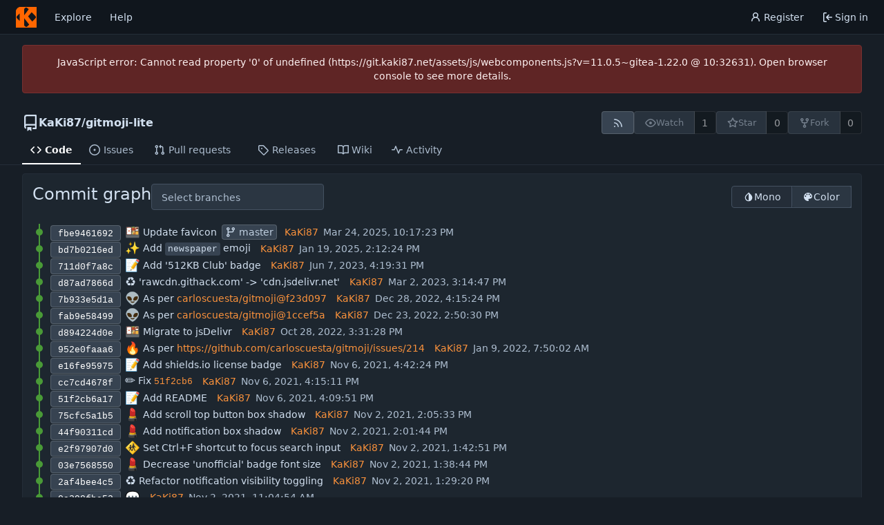

--- FILE ---
content_type: text/html; charset=utf-8
request_url: https://git.kaki87.net/KaKi87/gitmoji-lite/graph
body_size: 65012
content:
<!DOCTYPE html>
<html lang="en-US" data-theme="forgejo-dark">
<head>
	<meta name="viewport" content="width=device-width, initial-scale=1">
	
	<title>Commit graph - KaKi87/gitmoji-lite - KaKi&#39;s git</title>
	<link rel="manifest" href="[data-uri]">
	<meta name="author" content="KaKi87">
	<meta name="description" content="gitmoji-lite">
	<meta name="keywords" content="git,forge,forgejo">
	<meta name="referrer" content="no-referrer">


	<link rel="alternate" type="application/atom+xml" title="" href="/KaKi87/gitmoji-lite.atom">
	<link rel="alternate" type="application/rss+xml" title="" href="/KaKi87/gitmoji-lite.rss">

	<link rel="icon" href="/assets/img/favicon.svg" type="image/svg+xml">
	<link rel="alternate icon" href="/assets/img/favicon.png" type="image/png">
	
<script>
	
	window.addEventListener('error', function(e) {window._globalHandlerErrors=window._globalHandlerErrors||[]; window._globalHandlerErrors.push(e);});
	window.addEventListener('unhandledrejection', function(e) {window._globalHandlerErrors=window._globalHandlerErrors||[]; window._globalHandlerErrors.push(e);});
	window.config = {
		appUrl: 'https:\/\/git.kaki87.net\/',
		appSubUrl: '',
		assetVersionEncoded: encodeURIComponent('11.0.5~gitea-1.22.0'), 
		assetUrlPrefix: '\/assets',
		runModeIsProd:  true ,
		customEmojis: {"codeberg":":codeberg:","forgejo":":forgejo:","git":":git:","gitea":":gitea:","github":":github:","gitlab":":gitlab:","gogs":":gogs:"},
		csrfToken: 'KzaX9jrkCWctSNXg8rI439wlZX46MTc2ODg2MTQ3MDI2NTQ4MzQ1Mg',
		pageData: {},
		notificationSettings: {"EventSourceUpdateTime":10000,"MaxTimeout":60000,"MinTimeout":10000,"TimeoutStep":10000}, 
		enableTimeTracking:  true ,
		
		mermaidMaxSourceCharacters:  5000 ,
		
		i18n: {
			copy_success: "Copied!",
			copy_error: "Copy failed",
			error_occurred: "An error occurred",
			network_error: "Network error",
			remove_label_str: "Remove item \"%s\"",
			modal_confirm: "Confirm",
			modal_cancel: "Cancel",
			more_items: "More items",
			incorrect_root_url: "This Forgejo instance is configured to be served on \"https://git.kaki87.net/\". You are currently viewing Forgejo through a different URL, which may cause parts of the application to break. The canonical URL is controlled by Forgejo admins via the ROOT_URL setting in the app.ini.",
		},
	};
	
	window.config.pageData = window.config.pageData || {};
</script>
<script src="/assets/js/webcomponents.js?v=11.0.5~gitea-1.22.0"></script>

	

	
	<meta property="og:title" content="gitmoji-lite">


	<meta property="og:url" content="https://git.kaki87.net/KaKi87/gitmoji-lite">


	<meta property="og:type" content="object">


	<meta property="og:image" content="https://git.kaki87.net/KaKi87/gitmoji-lite/-/summary-card">
	
		<meta property="og:image:width" content="1200">
	
	
		<meta property="og:image:height" content="600">
	
	
		<meta property="og:image:alt" content="Summary card of repository KaKi87/gitmoji-lite">
	

<meta property="og:site_name" content="KaKi&#39;s git">

	<link rel="stylesheet" href="/assets/css/index.css?v=11.0.5~gitea-1.22.0">
<link rel="stylesheet" href="/assets/css/theme-forgejo-dark.css?v=11.0.5~gitea-1.22.0">

	
</head>
<body hx-headers='{"x-csrf-token": "KzaX9jrkCWctSNXg8rI439wlZX46MTc2ODg2MTQ3MDI2NTQ4MzQ1Mg"}' hx-swap="outerHTML" hx-ext="morph" hx-push-url="false">
	

	<div class="full height">
		<noscript>This website requires JavaScript.</noscript>

		

		
			


<nav id="navbar" aria-label="Navigation bar">
	<div class="navbar-left ui secondary menu">
		
		<a class="item" id="navbar-logo" href="/" aria-label="Home">
			<img width="30" height="30" src="/assets/img/logo.svg" alt="Logo" aria-hidden="true">
		</a>

		
		<div class="ui secondary menu item navbar-mobile-right only-mobile">
			
			<button class="item tw-w-auto ui icon mini button tw-p-2 tw-m-0" id="navbar-expand-toggle" aria-label="Toggle menu"><svg viewBox="0 0 16 16" class="svg octicon-three-bars" aria-hidden="true" width="16" height="16"><path d="M1 2.75A.75.75 0 0 1 1.75 2h12.5a.75.75 0 0 1 0 1.5H1.75A.75.75 0 0 1 1 2.75m0 5A.75.75 0 0 1 1.75 7h12.5a.75.75 0 0 1 0 1.5H1.75A.75.75 0 0 1 1 7.75M1.75 12h12.5a.75.75 0 0 1 0 1.5H1.75a.75.75 0 0 1 0-1.5"/></svg></button>
		</div>

		
		
			<a class="item" href="/explore/repos">Explore</a>
		

		

		
			<a class="item" target="_blank" rel="noopener noreferrer" href="https://forgejo.org/docs/latest/">Help</a>
		
	</div>

	
	<div class="navbar-right ui secondary menu">
		
			
				<a class="item" href="/user/sign_up">
					<svg viewBox="0 0 16 16" class="tw-mr-1 svg octicon-person" aria-hidden="true" width="16" height="16"><path d="M10.561 8.073a6 6 0 0 1 3.432 5.142.75.75 0 1 1-1.498.07 4.5 4.5 0 0 0-8.99 0 .75.75 0 0 1-1.498-.07 6 6 0 0 1 3.431-5.142 3.999 3.999 0 1 1 5.123 0M10.5 5a2.5 2.5 0 1 0-5 0 2.5 2.5 0 0 0 5 0"/></svg>
					<span>Register</span>
				</a>
			
			<a class="item" rel="nofollow" href="/user/login?redirect_to=%2fKaKi87%2fgitmoji-lite%2fgraph">
				<svg viewBox="0 0 16 16" class="tw-mr-1 svg octicon-sign-in" aria-hidden="true" width="16" height="16"><path d="M2 2.75C2 1.784 2.784 1 3.75 1h2.5a.75.75 0 0 1 0 1.5h-2.5a.25.25 0 0 0-.25.25v10.5c0 .138.112.25.25.25h2.5a.75.75 0 0 1 0 1.5h-2.5A1.75 1.75 0 0 1 2 13.25Zm6.56 4.5h5.69a.75.75 0 0 1 0 1.5H8.56l1.97 1.97a.749.749 0 0 1-.326 1.275.75.75 0 0 1-.734-.215L6.22 8.53a.75.75 0 0 1 0-1.06l3.25-3.25a.749.749 0 0 1 1.275.326.75.75 0 0 1-.215.734Z"/></svg>
				<span>Sign in</span>
			</a>
		
	</div>
</nav>

		



<div role="main" aria-label="Commit graph" class="page-content repository commits">
	<div class="secondary-nav">

	<div class="ui container">
		<div class="repo-header">
			<div class="flex-item tw-items-center">
				<div class="flex-item-leading">
					

	<svg viewBox="0 0 16 16" class="svg octicon-repo" aria-hidden="true" width="24" height="24"><path d="M2 2.5A2.5 2.5 0 0 1 4.5 0h8.75a.75.75 0 0 1 .75.75v12.5a.75.75 0 0 1-.75.75h-2.5a.75.75 0 0 1 0-1.5h1.75v-2h-8a1 1 0 0 0-.714 1.7.75.75 0 1 1-1.072 1.05A2.5 2.5 0 0 1 2 11.5Zm10.5-1h-8a1 1 0 0 0-1 1v6.708A2.5 2.5 0 0 1 4.5 9h8ZM5 12.25a.25.25 0 0 1 .25-.25h3.5a.25.25 0 0 1 .25.25v3.25a.25.25 0 0 1-.4.2l-1.45-1.087a.25.25 0 0 0-.3 0L5.4 15.7a.25.25 0 0 1-.4-.2Z"/></svg>


				</div>
				<div class="flex-item-main">
					<div class="flex-item-title gt-font-18">
						<a class="muted gt-font-normal" href="/KaKi87">KaKi87</a>/<a class="muted" href="/KaKi87/gitmoji-lite">gitmoji-lite</a>
					</div>
				</div>
				<div class="flex-item-trailing">
					
					
						
					
					
					
				</div>
			</div>
			
				<div class="repo-buttons button-row">
					
					
					
					<a class="ui compact small basic button" href="/KaKi87/gitmoji-lite.rss" data-tooltip-content="RSS feed">
						<svg viewBox="0 0 16 16" class="svg octicon-rss" aria-hidden="true" width="16" height="16"><path d="M2.002 2.725a.75.75 0 0 1 .797-.699C8.79 2.42 13.58 7.21 13.974 13.201a.75.75 0 0 1-1.497.098 10.5 10.5 0 0 0-9.776-9.776.747.747 0 0 1-.7-.798ZM2.84 7.05h-.002a7 7 0 0 1 6.113 6.111.75.75 0 0 1-1.49.178 5.5 5.5 0 0 0-4.8-4.8.75.75 0 0 1 .179-1.489M2 13a1 1 0 1 1 2 0 1 1 0 0 1-2 0"/></svg>
					</a>
					
					<form hx-boost="true" hx-target="this" method="post" action="/KaKi87/gitmoji-lite/action/watch">
	<div class="ui labeled button" data-tooltip-content="Sign in to watch this repository.">
		<button type="submit" class="ui compact small basic button" disabled>
			
				<svg viewBox="0 0 16 16" class="svg octicon-eye" aria-hidden="true" width="16" height="16"><path d="M8 2c1.981 0 3.671.992 4.933 2.078 1.27 1.091 2.187 2.345 2.637 3.023a1.62 1.62 0 0 1 0 1.798c-.45.678-1.367 1.932-2.637 3.023C11.67 13.008 9.981 14 8 14s-3.671-.992-4.933-2.078C1.797 10.83.88 9.576.43 8.898a1.62 1.62 0 0 1 0-1.798c.45-.677 1.367-1.931 2.637-3.022C4.33 2.992 6.019 2 8 2M1.679 7.932a.12.12 0 0 0 0 .136c.411.622 1.241 1.75 2.366 2.717C5.176 11.758 6.527 12.5 8 12.5s2.825-.742 3.955-1.715c1.124-.967 1.954-2.096 2.366-2.717a.12.12 0 0 0 0-.136c-.412-.621-1.242-1.75-2.366-2.717C10.824 4.242 9.473 3.5 8 3.5s-2.825.742-3.955 1.715c-1.124.967-1.954 2.096-2.366 2.717M8 10a2 2 0 1 1-.001-3.999A2 2 0 0 1 8 10"/></svg><span class="text not-mobile">Watch</span>
			
		</button>
		<a hx-boost="false" class="ui basic label" href="/KaKi87/gitmoji-lite/watchers">
			1
		</a>
	</div>
</form>

					
					<form hx-boost="true" hx-target="this" method="post" action="/KaKi87/gitmoji-lite/action/star">
	<div class="ui labeled button" data-tooltip-content="Sign in to star this repository.">
		<button type="submit" class="ui compact small basic button" disabled>
			
				<svg viewBox="0 0 16 16" class="svg octicon-star" aria-hidden="true" width="16" height="16"><path d="M8 .25a.75.75 0 0 1 .673.418l1.882 3.815 4.21.612a.75.75 0 0 1 .416 1.279l-3.046 2.97.719 4.192a.751.751 0 0 1-1.088.791L8 12.347l-3.766 1.98a.75.75 0 0 1-1.088-.79l.72-4.194L.818 6.374a.75.75 0 0 1 .416-1.28l4.21-.611L7.327.668A.75.75 0 0 1 8 .25m0 2.445L6.615 5.5a.75.75 0 0 1-.564.41l-3.097.45 2.24 2.184a.75.75 0 0 1 .216.664l-.528 3.084 2.769-1.456a.75.75 0 0 1 .698 0l2.77 1.456-.53-3.084a.75.75 0 0 1 .216-.664l2.24-2.183-3.096-.45a.75.75 0 0 1-.564-.41z"/></svg><span class="text not-mobile">Star</span>
			
		</button>
		<a hx-boost="false" class="ui basic label" href="/KaKi87/gitmoji-lite/stars">
			0
		</a>
	</div>
</form>

					
					
					

	<div class="ui labeled button
		
			disabled
		"
		
			data-tooltip-content="Sign in to fork this repository."
		
	>
		<a class="ui compact small basic button"
			
				
			
		>
			<svg viewBox="0 0 16 16" class="svg octicon-repo-forked" aria-hidden="true" width="16" height="16"><path d="M5 5.372v.878c0 .414.336.75.75.75h4.5a.75.75 0 0 0 .75-.75v-.878a2.25 2.25 0 1 1 1.5 0v.878a2.25 2.25 0 0 1-2.25 2.25h-1.5v2.128a2.251 2.251 0 1 1-1.5 0V8.5h-1.5A2.25 2.25 0 0 1 3.5 6.25v-.878a2.25 2.25 0 1 1 1.5 0M5 3.25a.75.75 0 1 0-1.5 0 .75.75 0 0 0 1.5 0m6.75.75a.75.75 0 1 0 0-1.5.75.75 0 0 0 0 1.5m-3 8.75a.75.75 0 1 0-1.5 0 .75.75 0 0 0 1.5 0"/></svg><span class="text not-mobile">Fork</span>
		</a>
		<div class="ui small modal" id="fork-repo-modal">
			<div class="header">
				You've already forked gitmoji-lite
			</div>
			<div class="content tw-text-left">
				<div class="ui list">
					
				</div>
				
			</div>
		</div>
		<a class="ui basic label" href="/KaKi87/gitmoji-lite/forks">
			0
		</a>
	</div>



					
				</div>
			
		</div>
		
		
		
	</div>

	<overflow-menu class="ui container secondary pointing tabular top attached borderless menu tw-pt-0 tw-my-0">
		
			<div class="overflow-menu-items">
				
					<a class="active item" href="/KaKi87/gitmoji-lite">
						<svg viewBox="0 0 16 16" class="svg octicon-code" aria-hidden="true" width="16" height="16"><path d="m11.28 3.22 4.25 4.25a.75.75 0 0 1 0 1.06l-4.25 4.25a.749.749 0 0 1-1.275-.326.75.75 0 0 1 .215-.734L13.94 8l-3.72-3.72a.749.749 0 0 1 .326-1.275.75.75 0 0 1 .734.215m-6.56 0a.75.75 0 0 1 1.042.018.75.75 0 0 1 .018 1.042L2.06 8l3.72 3.72a.749.749 0 0 1-.326 1.275.75.75 0 0 1-.734-.215L.47 8.53a.75.75 0 0 1 0-1.06Z"/></svg> Code
					</a>
				

				
					<a class="item" href="/KaKi87/gitmoji-lite/issues">
						<svg viewBox="0 0 16 16" class="svg octicon-issue-opened" aria-hidden="true" width="16" height="16"><path d="M8 9.5a1.5 1.5 0 1 0 0-3 1.5 1.5 0 0 0 0 3"/><path d="M8 0a8 8 0 1 1 0 16A8 8 0 0 1 8 0M1.5 8a6.5 6.5 0 1 0 13 0 6.5 6.5 0 0 0-13 0"/></svg> Issues
						
					</a>
				

				

				
					<a class="item" href="/KaKi87/gitmoji-lite/pulls">
						<svg viewBox="0 0 16 16" class="svg octicon-git-pull-request" aria-hidden="true" width="16" height="16"><path d="M1.5 3.25a2.25 2.25 0 1 1 3 2.122v5.256a2.251 2.251 0 1 1-1.5 0V5.372A2.25 2.25 0 0 1 1.5 3.25m5.677-.177L9.573.677A.25.25 0 0 1 10 .854V2.5h1A2.5 2.5 0 0 1 13.5 5v5.628a2.251 2.251 0 1 1-1.5 0V5a1 1 0 0 0-1-1h-1v1.646a.25.25 0 0 1-.427.177L7.177 3.427a.25.25 0 0 1 0-.354M3.75 2.5a.75.75 0 1 0 0 1.5.75.75 0 0 0 0-1.5m0 9.5a.75.75 0 1 0 0 1.5.75.75 0 0 0 0-1.5m8.25.75a.75.75 0 1 0 1.5 0 .75.75 0 0 0-1.5 0"/></svg> Pull requests
						
					</a>
				

				

				
					<a class="item" href="/KaKi87/gitmoji-lite/releases">
						<svg viewBox="0 0 16 16" class="svg octicon-tag" aria-hidden="true" width="16" height="16"><path d="M1 7.775V2.75C1 1.784 1.784 1 2.75 1h5.025c.464 0 .91.184 1.238.513l6.25 6.25a1.75 1.75 0 0 1 0 2.474l-5.026 5.026a1.75 1.75 0 0 1-2.474 0l-6.25-6.25A1.75 1.75 0 0 1 1 7.775m1.5 0c0 .066.026.13.073.177l6.25 6.25a.25.25 0 0 0 .354 0l5.025-5.025a.25.25 0 0 0 0-.354l-6.25-6.25a.25.25 0 0 0-.177-.073H2.75a.25.25 0 0 0-.25.25ZM6 5a1 1 0 1 1 0 2 1 1 0 0 1 0-2"/></svg> Releases
						
					</a>
				

				

				
					<a class="item" href="/KaKi87/gitmoji-lite/wiki">
						<svg viewBox="0 0 16 16" class="svg octicon-book" aria-hidden="true" width="16" height="16"><path d="M0 1.75A.75.75 0 0 1 .75 1h4.253c1.227 0 2.317.59 3 1.501A3.74 3.74 0 0 1 11.006 1h4.245a.75.75 0 0 1 .75.75v10.5a.75.75 0 0 1-.75.75h-4.507a2.25 2.25 0 0 0-1.591.659l-.622.621a.75.75 0 0 1-1.06 0l-.622-.621A2.25 2.25 0 0 0 5.258 13H.75a.75.75 0 0 1-.75-.75Zm7.251 10.324.004-5.073-.002-2.253A2.25 2.25 0 0 0 5.003 2.5H1.5v9h3.757a3.75 3.75 0 0 1 1.994.574M8.755 4.75l-.004 7.322a3.75 3.75 0 0 1 1.992-.572H14.5v-9h-3.495a2.25 2.25 0 0 0-2.25 2.25"/></svg> Wiki
					</a>
				

				

				
					<a class="item" href="/KaKi87/gitmoji-lite/activity">
						<svg viewBox="0 0 16 16" class="svg octicon-pulse" aria-hidden="true" width="16" height="16"><path d="M6 2c.306 0 .582.187.696.471L10 10.731l1.304-3.26A.75.75 0 0 1 12 7h3.25a.75.75 0 0 1 0 1.5h-2.742l-1.812 4.528a.751.751 0 0 1-1.392 0L6 4.77 4.696 8.03A.75.75 0 0 1 4 8.5H.75a.75.75 0 0 1 0-1.5h2.742l1.812-4.529A.75.75 0 0 1 6 2"/></svg> Activity
					</a>
				

				

				

				

				
			</div>
		
	</overflow-menu>
	<div class="ui tabs divider"></div>
</div>

	<div class="ui container">
		<div id="git-graph-container" class="ui segment">
			<div id="git-graph-heading">
				<div id="git-graph-heading-left">
					<h2>Commit graph</h2>
					<div class="ui multiple selection search dropdown" id="flow-select-refs-dropdown">
						<input type="hidden" name="flow">
						<div class="default text">Select branches</div>
						<div class="menu">
							<div class="item" data-value="...flow-hide-pr-refs">
								<span class="flex-text-block">
									<svg viewBox="0 0 16 16" class="tw-mr-1 svg octicon-eye-closed" aria-hidden="true" width="16" height="16"><path d="M.143 2.31a.75.75 0 0 1 1.047-.167l14.5 10.5a.75.75 0 1 1-.88 1.214l-2.248-1.628C11.346 13.19 9.792 14 8 14c-1.981 0-3.67-.992-4.933-2.078C1.797 10.832.88 9.577.43 8.9a1.62 1.62 0 0 1 0-1.797c.353-.533.995-1.42 1.868-2.305L.31 3.357A.75.75 0 0 1 .143 2.31m1.536 5.622A.12.12 0 0 0 1.657 8q-.001.033.022.068c.412.621 1.242 1.75 2.366 2.717C5.175 11.758 6.527 12.5 8 12.5c1.195 0 2.31-.488 3.29-1.191L9.063 9.695A2 2 0 0 1 6.058 7.52L3.529 5.688a14.2 14.2 0 0 0-1.85 2.244M8 3.5c-.516 0-1.017.09-1.499.251a.75.75 0 1 1-.473-1.423A6.2 6.2 0 0 1 8 2c1.981 0 3.67.992 4.933 2.078 1.27 1.091 2.187 2.345 2.637 3.023a1.62 1.62 0 0 1 0 1.798c-.11.166-.248.365-.41.587a.75.75 0 1 1-1.21-.887c.148-.201.272-.382.371-.53a.12.12 0 0 0 0-.137c-.412-.621-1.242-1.75-2.366-2.717C10.825 4.242 9.473 3.5 8 3.5"/></svg><span class="gt-ellipsis" title="Hide pull requests">Hide pull requests</span>
								</span>
							</div>
							
								
								
									<div class="item" data-value="refs/heads/master">
										<span class="flex-text-block">
											<svg viewBox="0 0 16 16" class="tw-mr-1 svg octicon-git-branch" aria-hidden="true" width="16" height="16"><path d="M9.5 3.25a2.25 2.25 0 1 1 3 2.122V6A2.5 2.5 0 0 1 10 8.5H6a1 1 0 0 0-1 1v1.128a2.251 2.251 0 1 1-1.5 0V5.372a2.25 2.25 0 1 1 1.5 0v1.836A2.5 2.5 0 0 1 6 7h4a1 1 0 0 0 1-1v-.628A2.25 2.25 0 0 1 9.5 3.25m-6 0a.75.75 0 1 0 1.5 0 .75.75 0 0 0-1.5 0m8.25-.75a.75.75 0 1 0 0 1.5.75.75 0 0 0 0-1.5M4.25 12a.75.75 0 1 0 0 1.5.75.75 0 0 0 0-1.5"/></svg><span class="gt-ellipsis" title="master">master</span>
										</span>
									</div>
								
							
						</div>
					</div>
				</div>
				<div class="switch">
					<button id="flow-color-monochrome" class="item" title="Mono">
						<svg viewBox="0 0 768 768" class="svg material-invert-colors" aria-hidden="true" width="16" height="16"><path d="M384 627V163.5l-135 135c-36 36-57 85.5-57 136.5 0 103.19 88.8 192 192 192m181.5-373.5C666 354 666 514.5 565.5 615 516 664.5 450 690 384 690s-132-25.5-181.5-75C102 514.5 102 354 202.5 253.5L384 72z"/></svg>
						Mono
					</button>
					<button id="flow-color-colored" class="active item" title="Color">
						<svg viewBox="0 0 768 768" class="svg material-palette" aria-hidden="true" width="16" height="16"><path d="M559.5 384c27 0 48-21 48-48s-21-48-48-48-48 21-48 48 21 48 48 48m-96-127.5c27 0 48-21 48-48s-21-48-48-48-48 21-48 48 21 48 48 48m-159 0c27 0 48-21 48-48s-21-48-48-48-48 21-48 48 21 48 48 48m-96 127.5c27 0 48-21 48-48s-21-48-48-48-48 21-48 48 21 48 48 48M384 96c159 0 288 115.5 288 256.5 0 88.5-72 159-160.5 159H456c-27 0-48 21-48 48 0 12 4.5 22.5 12 31.5s12 21 12 33c0 27-21 48-48 48-159 0-288-129-288-288S225 96 384 96"/></svg>
						Color
					</button>
				</div>
			</div>
			<div id="git-graph-content">
				<div class="is-loading tw-py-32 tw-hidden" id="loading-indicator"></div>
				<div id="rel-container">
	<svg viewbox="0 0 10 336" width="20px">
		
			<g id="flow-1" class="flow-group flow-color-1 flow-color-16-1" data-flow="1" data-color="1">
				<path d="M 5 0 v 12 M 5 12 v 12 M 5 24 v 12 M 5 36 v 12 M 5 48 v 12 M 5 60 v 12 M 5 72 v 12 M 5 84 v 12 M 5 96 v 12 M 5 108 v 12 M 5 120 v 12 M 5 132 v 12 M 5 144 v 12 M 5 156 v 12 M 5 168 v 12 M 5 180 v 12 M 5 192 v 12 M 5 204 v 12 M 5 216 v 12 M 5 228 v 12 M 5 240 v 12 M 5 252 v 12 M 5 264 v 12 M 5 276 v 12 M 5 288 v 12 M 5 300 v 12 M 5 312 v 12 M 5 324 v 12 " stroke-width="1" fill="none" id="flow-1-path" stroke-linecap="round"></path>
				
					<circle class="flow-commit" cx="5" cy="6" r="2.5" stroke="none" id="flow-commit-fbe94616927497ab9480aab69f7abdf9059915dd" data-rev="fbe94616927497ab9480aab69f7abdf9059915dd"></circle>
				
					<circle class="flow-commit" cx="5" cy="18" r="2.5" stroke="none" id="flow-commit-bd7b0216edbb5594f18646e011d1848e890bc463" data-rev="bd7b0216edbb5594f18646e011d1848e890bc463"></circle>
				
					<circle class="flow-commit" cx="5" cy="30" r="2.5" stroke="none" id="flow-commit-711d0f7a8ce350ff3fb2b48a071ce5d1f41e50f0" data-rev="711d0f7a8ce350ff3fb2b48a071ce5d1f41e50f0"></circle>
				
					<circle class="flow-commit" cx="5" cy="42" r="2.5" stroke="none" id="flow-commit-d87ad7866d86077eeb7e810127873a25ec813b2d" data-rev="d87ad7866d86077eeb7e810127873a25ec813b2d"></circle>
				
					<circle class="flow-commit" cx="5" cy="54" r="2.5" stroke="none" id="flow-commit-7b933e5d1aff768320edfd0a8b36ba431c2f2857" data-rev="7b933e5d1aff768320edfd0a8b36ba431c2f2857"></circle>
				
					<circle class="flow-commit" cx="5" cy="66" r="2.5" stroke="none" id="flow-commit-fab9e58499dadac7a77d3c04d4e2cce65e3a73a3" data-rev="fab9e58499dadac7a77d3c04d4e2cce65e3a73a3"></circle>
				
					<circle class="flow-commit" cx="5" cy="78" r="2.5" stroke="none" id="flow-commit-d894224d0eaccffd94e8768f41351b5e6965f7de" data-rev="d894224d0eaccffd94e8768f41351b5e6965f7de"></circle>
				
					<circle class="flow-commit" cx="5" cy="90" r="2.5" stroke="none" id="flow-commit-952e0faaa6b86d8f419f99023788b1657ad62986" data-rev="952e0faaa6b86d8f419f99023788b1657ad62986"></circle>
				
					<circle class="flow-commit" cx="5" cy="102" r="2.5" stroke="none" id="flow-commit-e16fe959752f98dbf6f07b53d7fbc5b54abfec63" data-rev="e16fe959752f98dbf6f07b53d7fbc5b54abfec63"></circle>
				
					<circle class="flow-commit" cx="5" cy="114" r="2.5" stroke="none" id="flow-commit-cc7cd4678fb1a1453577f6050afd7a2fdbdae8d9" data-rev="cc7cd4678fb1a1453577f6050afd7a2fdbdae8d9"></circle>
				
					<circle class="flow-commit" cx="5" cy="126" r="2.5" stroke="none" id="flow-commit-51f2cb6a17beccaed9ed6d656451b37858bc37f2" data-rev="51f2cb6a17beccaed9ed6d656451b37858bc37f2"></circle>
				
					<circle class="flow-commit" cx="5" cy="138" r="2.5" stroke="none" id="flow-commit-75cfc5a1b5d6cec35c406add2cafa1e1ee278bf4" data-rev="75cfc5a1b5d6cec35c406add2cafa1e1ee278bf4"></circle>
				
					<circle class="flow-commit" cx="5" cy="150" r="2.5" stroke="none" id="flow-commit-44f90311cd6ae83bafd988ea67d64cb5fd822267" data-rev="44f90311cd6ae83bafd988ea67d64cb5fd822267"></circle>
				
					<circle class="flow-commit" cx="5" cy="162" r="2.5" stroke="none" id="flow-commit-e2f97907d055e3f70932597d64136c07ffd4b317" data-rev="e2f97907d055e3f70932597d64136c07ffd4b317"></circle>
				
					<circle class="flow-commit" cx="5" cy="174" r="2.5" stroke="none" id="flow-commit-03e756855079ad8d6a5547c9bf0664ffa9b209fe" data-rev="03e756855079ad8d6a5547c9bf0664ffa9b209fe"></circle>
				
					<circle class="flow-commit" cx="5" cy="186" r="2.5" stroke="none" id="flow-commit-2af4bee4c579e44bcf8f33864ac44b69341f716d" data-rev="2af4bee4c579e44bcf8f33864ac44b69341f716d"></circle>
				
					<circle class="flow-commit" cx="5" cy="198" r="2.5" stroke="none" id="flow-commit-0e298fbe539eb30572c87d7c3fd873052723ddc2" data-rev="0e298fbe539eb30572c87d7c3fd873052723ddc2"></circle>
				
					<circle class="flow-commit" cx="5" cy="210" r="2.5" stroke="none" id="flow-commit-7760bf4fa4fe6b563d95f3a7aee08819ac8ae9f8" data-rev="7760bf4fa4fe6b563d95f3a7aee08819ac8ae9f8"></circle>
				
					<circle class="flow-commit" cx="5" cy="222" r="2.5" stroke="none" id="flow-commit-01802ec6752a2ecda90974b4ba1a45aab13d9e9c" data-rev="01802ec6752a2ecda90974b4ba1a45aab13d9e9c"></circle>
				
					<circle class="flow-commit" cx="5" cy="234" r="2.5" stroke="none" id="flow-commit-e5aef7c4118ede9cb0738410faf6109a75332d9a" data-rev="e5aef7c4118ede9cb0738410faf6109a75332d9a"></circle>
				
					<circle class="flow-commit" cx="5" cy="246" r="2.5" stroke="none" id="flow-commit-168d0bf000bae3afa5eed6586e4d19fd5cad8e5a" data-rev="168d0bf000bae3afa5eed6586e4d19fd5cad8e5a"></circle>
				
					<circle class="flow-commit" cx="5" cy="258" r="2.5" stroke="none" id="flow-commit-020ae6210b4fc927c0015d8c1a44932e7c625fd9" data-rev="020ae6210b4fc927c0015d8c1a44932e7c625fd9"></circle>
				
					<circle class="flow-commit" cx="5" cy="270" r="2.5" stroke="none" id="flow-commit-68ba38862718c626e770478e59bf0d7c336cd696" data-rev="68ba38862718c626e770478e59bf0d7c336cd696"></circle>
				
					<circle class="flow-commit" cx="5" cy="282" r="2.5" stroke="none" id="flow-commit-8f010893e037001ac113a37dd342974987491166" data-rev="8f010893e037001ac113a37dd342974987491166"></circle>
				
					<circle class="flow-commit" cx="5" cy="294" r="2.5" stroke="none" id="flow-commit-7b78aa823fdc58f2f949f60d3516d7644643df05" data-rev="7b78aa823fdc58f2f949f60d3516d7644643df05"></circle>
				
					<circle class="flow-commit" cx="5" cy="306" r="2.5" stroke="none" id="flow-commit-0b41cd58c3b6584a14353753321c28fd7f8483dd" data-rev="0b41cd58c3b6584a14353753321c28fd7f8483dd"></circle>
				
					<circle class="flow-commit" cx="5" cy="318" r="2.5" stroke="none" id="flow-commit-6f4a72498c4ed60a2d5d1b5f70a509f6ba4d6c96" data-rev="6f4a72498c4ed60a2d5d1b5f70a509f6ba4d6c96"></circle>
				
					<circle class="flow-commit" cx="5" cy="330" r="2.5" stroke="none" id="flow-commit-68e4aae449ad7c434b2e3bb3d07aca271cb46a88" data-rev="68e4aae449ad7c434b2e3bb3d07aca271cb46a88"></circle>
				
			</g>
		
	</svg>
</div>

				<div id="rev-container">
	<ul id="rev-list">
		
			<li id="commit-fbe94616927497ab9480aab69f7abdf9059915dd" data-flow="1">
				
					<span class="sha" id="fbe9461">
						
						
						<a href="/KaKi87/gitmoji-lite/commit/fbe94616927497ab9480aab69f7abdf9059915dd" rel="nofollow" class="ui sha label">
							<span class="shortsha">fbe9461692</span></a>
					</span>
					<span class="message tw-inline-block gt-ellipsis tw-mr-2">
						<span><span class="emoji" aria-label="bento box" data-alias="bento">🍱</span> Update favicon</span>
					</span>
					<span class="commit-refs tw-flex tw-items-center tw-mr-1">
						
							
							
								<a class="ui basic button" href="/KaKi87/gitmoji-lite/src/branch/master">
									<svg viewBox="0 0 16 16" class="svg octicon-git-branch" aria-hidden="true" width="16" height="16"><path d="M9.5 3.25a2.25 2.25 0 1 1 3 2.122V6A2.5 2.5 0 0 1 10 8.5H6a1 1 0 0 0-1 1v1.128a2.251 2.251 0 1 1-1.5 0V5.372a2.25 2.25 0 1 1 1.5 0v1.836A2.5 2.5 0 0 1 6 7h4a1 1 0 0 0 1-1v-.628A2.25 2.25 0 0 1 9.5 3.25m-6 0a.75.75 0 1 0 1.5 0 .75.75 0 0 0-1.5 0m8.25-.75a.75.75 0 1 0 0 1.5.75.75 0 0 0 0-1.5M4.25 12a.75.75 0 1 0 0 1.5.75.75 0 0 0 0-1.5"/></svg> master
								</a>
							
						
					</span>
					<span class="author tw-flex tw-items-center tw-mr-2">
						
						
							
							<span class="tw-mr-1"><img loading="lazy" alt="" class="ui avatar tw-align-middle" src="/avatars/0a60dfcc60c7e31da3b75da856505348?size=56" title="KaKi87" width="28" height="28"/></span>
							<a href="/KaKi87">KaKi87</a>
						
					</span>
					<span class="time tw-flex tw-items-center"><relative-time weekday="" year="numeric" format="datetime" month="short" day="numeric" hour="numeric" minute="numeric" second="numeric" data-tooltip-content data-tooltip-interactive="true" datetime="2025-03-24T23:17:23+01:00">2025-03-24 23:17:23 +01:00</relative-time></span>
				
			</li>
		
			<li id="commit-bd7b0216edbb5594f18646e011d1848e890bc463" data-flow="1">
				
					<span class="sha" id="bd7b021">
						
						
						<a href="/KaKi87/gitmoji-lite/commit/bd7b0216edbb5594f18646e011d1848e890bc463" rel="nofollow" class="ui sha label">
							<span class="shortsha">bd7b0216ed</span></a>
					</span>
					<span class="message tw-inline-block gt-ellipsis tw-mr-2">
						<span><span class="emoji" aria-label="sparkles" data-alias="sparkles">✨</span> Add <code class="inline-code-block">newspaper</code> emoji</span>
					</span>
					<span class="commit-refs tw-flex tw-items-center tw-mr-1">
						
					</span>
					<span class="author tw-flex tw-items-center tw-mr-2">
						
						
							
							<span class="tw-mr-1"><img loading="lazy" alt="" class="ui avatar tw-align-middle" src="/avatars/0a60dfcc60c7e31da3b75da856505348?size=56" title="KaKi87" width="28" height="28"/></span>
							<a href="/KaKi87">KaKi87</a>
						
					</span>
					<span class="time tw-flex tw-items-center"><relative-time weekday="" year="numeric" format="datetime" month="short" day="numeric" hour="numeric" minute="numeric" second="numeric" data-tooltip-content data-tooltip-interactive="true" datetime="2025-01-19T15:12:24+01:00">2025-01-19 15:12:24 +01:00</relative-time></span>
				
			</li>
		
			<li id="commit-711d0f7a8ce350ff3fb2b48a071ce5d1f41e50f0" data-flow="1">
				
					<span class="sha" id="711d0f7">
						
						
						<a href="/KaKi87/gitmoji-lite/commit/711d0f7a8ce350ff3fb2b48a071ce5d1f41e50f0" rel="nofollow" class="ui sha label">
							<span class="shortsha">711d0f7a8c</span></a>
					</span>
					<span class="message tw-inline-block gt-ellipsis tw-mr-2">
						<span><span class="emoji" aria-label="memo" data-alias="memo">📝</span> Add &#39;512KB Club&#39; badge</span>
					</span>
					<span class="commit-refs tw-flex tw-items-center tw-mr-1">
						
					</span>
					<span class="author tw-flex tw-items-center tw-mr-2">
						
						
							
							<span class="tw-mr-1"><img loading="lazy" alt="" class="ui avatar tw-align-middle" src="/avatars/0a60dfcc60c7e31da3b75da856505348?size=56" title="KaKi87" width="28" height="28"/></span>
							<a href="/KaKi87">KaKi87</a>
						
					</span>
					<span class="time tw-flex tw-items-center"><relative-time weekday="" year="numeric" format="datetime" month="short" day="numeric" hour="numeric" minute="numeric" second="numeric" data-tooltip-content data-tooltip-interactive="true" datetime="2023-06-07T18:19:31+02:00">2023-06-07 18:19:31 +02:00</relative-time></span>
				
			</li>
		
			<li id="commit-d87ad7866d86077eeb7e810127873a25ec813b2d" data-flow="1">
				
					<span class="sha" id="d87ad78">
						
						
						<a href="/KaKi87/gitmoji-lite/commit/d87ad7866d86077eeb7e810127873a25ec813b2d" rel="nofollow" class="ui sha label">
							<span class="shortsha">d87ad7866d</span></a>
					</span>
					<span class="message tw-inline-block gt-ellipsis tw-mr-2">
						<span><span class="emoji" aria-label="recycling symbol" data-alias="recycle">♻️</span> &#39;rawcdn.githack.com&#39; -&gt; &#39;cdn.jsdelivr.net&#39;</span>
					</span>
					<span class="commit-refs tw-flex tw-items-center tw-mr-1">
						
					</span>
					<span class="author tw-flex tw-items-center tw-mr-2">
						
						
							
							<span class="tw-mr-1"><img loading="lazy" alt="" class="ui avatar tw-align-middle" src="/avatars/0a60dfcc60c7e31da3b75da856505348?size=56" title="KaKi87" width="28" height="28"/></span>
							<a href="/KaKi87">KaKi87</a>
						
					</span>
					<span class="time tw-flex tw-items-center"><relative-time weekday="" year="numeric" format="datetime" month="short" day="numeric" hour="numeric" minute="numeric" second="numeric" data-tooltip-content data-tooltip-interactive="true" datetime="2023-03-02T16:14:47+01:00">2023-03-02 16:14:47 +01:00</relative-time></span>
				
			</li>
		
			<li id="commit-7b933e5d1aff768320edfd0a8b36ba431c2f2857" data-flow="1">
				
					<span class="sha" id="7b933e5">
						
						
						<a href="/KaKi87/gitmoji-lite/commit/7b933e5d1aff768320edfd0a8b36ba431c2f2857" rel="nofollow" class="ui sha label">
							<span class="shortsha">7b933e5d1a</span></a>
					</span>
					<span class="message tw-inline-block gt-ellipsis tw-mr-2">
						<span><span class="emoji" aria-label="alien" data-alias="alien">👽</span> As per <a href="/carloscuesta/gitmoji/commit/f23d097" class="commit">carloscuesta/gitmoji@f23d097</a></span>
					</span>
					<span class="commit-refs tw-flex tw-items-center tw-mr-1">
						
					</span>
					<span class="author tw-flex tw-items-center tw-mr-2">
						
						
							
							<span class="tw-mr-1"><img loading="lazy" alt="" class="ui avatar tw-align-middle" src="/avatars/0a60dfcc60c7e31da3b75da856505348?size=56" title="KaKi87" width="28" height="28"/></span>
							<a href="/KaKi87">KaKi87</a>
						
					</span>
					<span class="time tw-flex tw-items-center"><relative-time weekday="" year="numeric" format="datetime" month="short" day="numeric" hour="numeric" minute="numeric" second="numeric" data-tooltip-content data-tooltip-interactive="true" datetime="2022-12-28T17:15:24+01:00">2022-12-28 17:15:24 +01:00</relative-time></span>
				
			</li>
		
			<li id="commit-fab9e58499dadac7a77d3c04d4e2cce65e3a73a3" data-flow="1">
				
					<span class="sha" id="fab9e58">
						
						
						<a href="/KaKi87/gitmoji-lite/commit/fab9e58499dadac7a77d3c04d4e2cce65e3a73a3" rel="nofollow" class="ui sha label">
							<span class="shortsha">fab9e58499</span></a>
					</span>
					<span class="message tw-inline-block gt-ellipsis tw-mr-2">
						<span><span class="emoji" aria-label="alien" data-alias="alien">👽</span> As per <a href="/carloscuesta/gitmoji/commit/1ccef5a" class="commit">carloscuesta/gitmoji@1ccef5a</a></span>
					</span>
					<span class="commit-refs tw-flex tw-items-center tw-mr-1">
						
					</span>
					<span class="author tw-flex tw-items-center tw-mr-2">
						
						
							
							<span class="tw-mr-1"><img loading="lazy" alt="" class="ui avatar tw-align-middle" src="/avatars/0a60dfcc60c7e31da3b75da856505348?size=56" title="KaKi87" width="28" height="28"/></span>
							<a href="/KaKi87">KaKi87</a>
						
					</span>
					<span class="time tw-flex tw-items-center"><relative-time weekday="" year="numeric" format="datetime" month="short" day="numeric" hour="numeric" minute="numeric" second="numeric" data-tooltip-content data-tooltip-interactive="true" datetime="2022-12-23T15:50:30+01:00">2022-12-23 15:50:30 +01:00</relative-time></span>
				
			</li>
		
			<li id="commit-d894224d0eaccffd94e8768f41351b5e6965f7de" data-flow="1">
				
					<span class="sha" id="d894224">
						
						
						<a href="/KaKi87/gitmoji-lite/commit/d894224d0eaccffd94e8768f41351b5e6965f7de" rel="nofollow" class="ui sha label">
							<span class="shortsha">d894224d0e</span></a>
					</span>
					<span class="message tw-inline-block gt-ellipsis tw-mr-2">
						<span><span class="emoji" aria-label="bento box" data-alias="bento">🍱</span> Migrate to jsDelivr</span>
					</span>
					<span class="commit-refs tw-flex tw-items-center tw-mr-1">
						
					</span>
					<span class="author tw-flex tw-items-center tw-mr-2">
						
						
							
							<span class="tw-mr-1"><img loading="lazy" alt="" class="ui avatar tw-align-middle" src="/avatars/0a60dfcc60c7e31da3b75da856505348?size=56" title="KaKi87" width="28" height="28"/></span>
							<a href="/KaKi87">KaKi87</a>
						
					</span>
					<span class="time tw-flex tw-items-center"><relative-time weekday="" year="numeric" format="datetime" month="short" day="numeric" hour="numeric" minute="numeric" second="numeric" data-tooltip-content data-tooltip-interactive="true" datetime="2022-10-28T17:31:28+02:00">2022-10-28 17:31:28 +02:00</relative-time></span>
				
			</li>
		
			<li id="commit-952e0faaa6b86d8f419f99023788b1657ad62986" data-flow="1">
				
					<span class="sha" id="952e0fa">
						
						
						<a href="/KaKi87/gitmoji-lite/commit/952e0faaa6b86d8f419f99023788b1657ad62986" rel="nofollow" class="ui sha label">
							<span class="shortsha">952e0faaa6</span></a>
					</span>
					<span class="message tw-inline-block gt-ellipsis tw-mr-2">
						<span><span class="emoji" aria-label="fire" data-alias="fire">🔥</span> As per <a href="https://github.com/carloscuesta/gitmoji/issues/214" class="link">https://github.com/carloscuesta/gitmoji/issues/214</a></span>
					</span>
					<span class="commit-refs tw-flex tw-items-center tw-mr-1">
						
					</span>
					<span class="author tw-flex tw-items-center tw-mr-2">
						
						
							
							<span class="tw-mr-1"><img loading="lazy" alt="" class="ui avatar tw-align-middle" src="/avatars/0a60dfcc60c7e31da3b75da856505348?size=56" title="KaKi87" width="28" height="28"/></span>
							<a href="/KaKi87">KaKi87</a>
						
					</span>
					<span class="time tw-flex tw-items-center"><relative-time weekday="" year="numeric" format="datetime" month="short" day="numeric" hour="numeric" minute="numeric" second="numeric" data-tooltip-content data-tooltip-interactive="true" datetime="2022-01-09T08:50:02+01:00">2022-01-09 08:50:02 +01:00</relative-time></span>
				
			</li>
		
			<li id="commit-e16fe959752f98dbf6f07b53d7fbc5b54abfec63" data-flow="1">
				
					<span class="sha" id="e16fe95">
						
						
						<a href="/KaKi87/gitmoji-lite/commit/e16fe959752f98dbf6f07b53d7fbc5b54abfec63" rel="nofollow" class="ui sha label">
							<span class="shortsha">e16fe95975</span></a>
					</span>
					<span class="message tw-inline-block gt-ellipsis tw-mr-2">
						<span><span class="emoji" aria-label="memo" data-alias="memo">📝</span> Add shields.io license badge</span>
					</span>
					<span class="commit-refs tw-flex tw-items-center tw-mr-1">
						
					</span>
					<span class="author tw-flex tw-items-center tw-mr-2">
						
						
							
							<span class="tw-mr-1"><img loading="lazy" alt="" class="ui avatar tw-align-middle" src="/avatars/0a60dfcc60c7e31da3b75da856505348?size=56" title="KaKi87" width="28" height="28"/></span>
							<a href="/KaKi87">KaKi87</a>
						
					</span>
					<span class="time tw-flex tw-items-center"><relative-time weekday="" year="numeric" format="datetime" month="short" day="numeric" hour="numeric" minute="numeric" second="numeric" data-tooltip-content data-tooltip-interactive="true" datetime="2021-11-06T17:42:24+01:00">2021-11-06 17:42:24 +01:00</relative-time></span>
				
			</li>
		
			<li id="commit-cc7cd4678fb1a1453577f6050afd7a2fdbdae8d9" data-flow="1">
				
					<span class="sha" id="cc7cd46">
						
						
						<a href="/KaKi87/gitmoji-lite/commit/cc7cd4678fb1a1453577f6050afd7a2fdbdae8d9" rel="nofollow" class="ui sha label">
							<span class="shortsha">cc7cd4678f</span></a>
					</span>
					<span class="message tw-inline-block gt-ellipsis tw-mr-2">
						<span><span class="emoji" aria-label="pencil" data-alias="pencil2">✏️</span> Fix <a href="/KaKi87/gitmoji-lite/commit/51f2cb6" class="commit"><code class="nohighlight">51f2cb6</code></a></span>
					</span>
					<span class="commit-refs tw-flex tw-items-center tw-mr-1">
						
					</span>
					<span class="author tw-flex tw-items-center tw-mr-2">
						
						
							
							<span class="tw-mr-1"><img loading="lazy" alt="" class="ui avatar tw-align-middle" src="/avatars/0a60dfcc60c7e31da3b75da856505348?size=56" title="KaKi87" width="28" height="28"/></span>
							<a href="/KaKi87">KaKi87</a>
						
					</span>
					<span class="time tw-flex tw-items-center"><relative-time weekday="" year="numeric" format="datetime" month="short" day="numeric" hour="numeric" minute="numeric" second="numeric" data-tooltip-content data-tooltip-interactive="true" datetime="2021-11-06T17:15:11+01:00">2021-11-06 17:15:11 +01:00</relative-time></span>
				
			</li>
		
			<li id="commit-51f2cb6a17beccaed9ed6d656451b37858bc37f2" data-flow="1">
				
					<span class="sha" id="51f2cb6">
						
						
						<a href="/KaKi87/gitmoji-lite/commit/51f2cb6a17beccaed9ed6d656451b37858bc37f2" rel="nofollow" class="ui sha label">
							<span class="shortsha">51f2cb6a17</span></a>
					</span>
					<span class="message tw-inline-block gt-ellipsis tw-mr-2">
						<span><span class="emoji" aria-label="memo" data-alias="memo">📝</span> Add README</span>
					</span>
					<span class="commit-refs tw-flex tw-items-center tw-mr-1">
						
					</span>
					<span class="author tw-flex tw-items-center tw-mr-2">
						
						
							
							<span class="tw-mr-1"><img loading="lazy" alt="" class="ui avatar tw-align-middle" src="/avatars/0a60dfcc60c7e31da3b75da856505348?size=56" title="KaKi87" width="28" height="28"/></span>
							<a href="/KaKi87">KaKi87</a>
						
					</span>
					<span class="time tw-flex tw-items-center"><relative-time weekday="" year="numeric" format="datetime" month="short" day="numeric" hour="numeric" minute="numeric" second="numeric" data-tooltip-content data-tooltip-interactive="true" datetime="2021-11-06T17:09:51+01:00">2021-11-06 17:09:51 +01:00</relative-time></span>
				
			</li>
		
			<li id="commit-75cfc5a1b5d6cec35c406add2cafa1e1ee278bf4" data-flow="1">
				
					<span class="sha" id="75cfc5a">
						
						
						<a href="/KaKi87/gitmoji-lite/commit/75cfc5a1b5d6cec35c406add2cafa1e1ee278bf4" rel="nofollow" class="ui sha label">
							<span class="shortsha">75cfc5a1b5</span></a>
					</span>
					<span class="message tw-inline-block gt-ellipsis tw-mr-2">
						<span><span class="emoji" aria-label="lipstick" data-alias="lipstick">💄</span> Add scroll top button box shadow</span>
					</span>
					<span class="commit-refs tw-flex tw-items-center tw-mr-1">
						
					</span>
					<span class="author tw-flex tw-items-center tw-mr-2">
						
						
							
							<span class="tw-mr-1"><img loading="lazy" alt="" class="ui avatar tw-align-middle" src="/avatars/0a60dfcc60c7e31da3b75da856505348?size=56" title="KaKi87" width="28" height="28"/></span>
							<a href="/KaKi87">KaKi87</a>
						
					</span>
					<span class="time tw-flex tw-items-center"><relative-time weekday="" year="numeric" format="datetime" month="short" day="numeric" hour="numeric" minute="numeric" second="numeric" data-tooltip-content data-tooltip-interactive="true" datetime="2021-11-02T15:05:33+01:00">2021-11-02 15:05:33 +01:00</relative-time></span>
				
			</li>
		
			<li id="commit-44f90311cd6ae83bafd988ea67d64cb5fd822267" data-flow="1">
				
					<span class="sha" id="44f9031">
						
						
						<a href="/KaKi87/gitmoji-lite/commit/44f90311cd6ae83bafd988ea67d64cb5fd822267" rel="nofollow" class="ui sha label">
							<span class="shortsha">44f90311cd</span></a>
					</span>
					<span class="message tw-inline-block gt-ellipsis tw-mr-2">
						<span><span class="emoji" aria-label="lipstick" data-alias="lipstick">💄</span> Add notification box shadow</span>
					</span>
					<span class="commit-refs tw-flex tw-items-center tw-mr-1">
						
					</span>
					<span class="author tw-flex tw-items-center tw-mr-2">
						
						
							
							<span class="tw-mr-1"><img loading="lazy" alt="" class="ui avatar tw-align-middle" src="/avatars/0a60dfcc60c7e31da3b75da856505348?size=56" title="KaKi87" width="28" height="28"/></span>
							<a href="/KaKi87">KaKi87</a>
						
					</span>
					<span class="time tw-flex tw-items-center"><relative-time weekday="" year="numeric" format="datetime" month="short" day="numeric" hour="numeric" minute="numeric" second="numeric" data-tooltip-content data-tooltip-interactive="true" datetime="2021-11-02T15:01:44+01:00">2021-11-02 15:01:44 +01:00</relative-time></span>
				
			</li>
		
			<li id="commit-e2f97907d055e3f70932597d64136c07ffd4b317" data-flow="1">
				
					<span class="sha" id="e2f9790">
						
						
						<a href="/KaKi87/gitmoji-lite/commit/e2f97907d055e3f70932597d64136c07ffd4b317" rel="nofollow" class="ui sha label">
							<span class="shortsha">e2f97907d0</span></a>
					</span>
					<span class="message tw-inline-block gt-ellipsis tw-mr-2">
						<span><span class="emoji" aria-label="children crossing" data-alias="children_crossing">🚸</span> Set Ctrl+F shortcut to focus search input</span>
					</span>
					<span class="commit-refs tw-flex tw-items-center tw-mr-1">
						
					</span>
					<span class="author tw-flex tw-items-center tw-mr-2">
						
						
							
							<span class="tw-mr-1"><img loading="lazy" alt="" class="ui avatar tw-align-middle" src="/avatars/0a60dfcc60c7e31da3b75da856505348?size=56" title="KaKi87" width="28" height="28"/></span>
							<a href="/KaKi87">KaKi87</a>
						
					</span>
					<span class="time tw-flex tw-items-center"><relative-time weekday="" year="numeric" format="datetime" month="short" day="numeric" hour="numeric" minute="numeric" second="numeric" data-tooltip-content data-tooltip-interactive="true" datetime="2021-11-02T14:42:51+01:00">2021-11-02 14:42:51 +01:00</relative-time></span>
				
			</li>
		
			<li id="commit-03e756855079ad8d6a5547c9bf0664ffa9b209fe" data-flow="1">
				
					<span class="sha" id="03e7568">
						
						
						<a href="/KaKi87/gitmoji-lite/commit/03e756855079ad8d6a5547c9bf0664ffa9b209fe" rel="nofollow" class="ui sha label">
							<span class="shortsha">03e7568550</span></a>
					</span>
					<span class="message tw-inline-block gt-ellipsis tw-mr-2">
						<span><span class="emoji" aria-label="lipstick" data-alias="lipstick">💄</span> Decrease &#39;unofficial&#39; badge font size</span>
					</span>
					<span class="commit-refs tw-flex tw-items-center tw-mr-1">
						
					</span>
					<span class="author tw-flex tw-items-center tw-mr-2">
						
						
							
							<span class="tw-mr-1"><img loading="lazy" alt="" class="ui avatar tw-align-middle" src="/avatars/0a60dfcc60c7e31da3b75da856505348?size=56" title="KaKi87" width="28" height="28"/></span>
							<a href="/KaKi87">KaKi87</a>
						
					</span>
					<span class="time tw-flex tw-items-center"><relative-time weekday="" year="numeric" format="datetime" month="short" day="numeric" hour="numeric" minute="numeric" second="numeric" data-tooltip-content data-tooltip-interactive="true" datetime="2021-11-02T14:38:44+01:00">2021-11-02 14:38:44 +01:00</relative-time></span>
				
			</li>
		
			<li id="commit-2af4bee4c579e44bcf8f33864ac44b69341f716d" data-flow="1">
				
					<span class="sha" id="2af4bee">
						
						
						<a href="/KaKi87/gitmoji-lite/commit/2af4bee4c579e44bcf8f33864ac44b69341f716d" rel="nofollow" class="ui sha label">
							<span class="shortsha">2af4bee4c5</span></a>
					</span>
					<span class="message tw-inline-block gt-ellipsis tw-mr-2">
						<span><span class="emoji" aria-label="recycling symbol" data-alias="recycle">♻️</span> Refactor notification visibility toggling</span>
					</span>
					<span class="commit-refs tw-flex tw-items-center tw-mr-1">
						
					</span>
					<span class="author tw-flex tw-items-center tw-mr-2">
						
						
							
							<span class="tw-mr-1"><img loading="lazy" alt="" class="ui avatar tw-align-middle" src="/avatars/0a60dfcc60c7e31da3b75da856505348?size=56" title="KaKi87" width="28" height="28"/></span>
							<a href="/KaKi87">KaKi87</a>
						
					</span>
					<span class="time tw-flex tw-items-center"><relative-time weekday="" year="numeric" format="datetime" month="short" day="numeric" hour="numeric" minute="numeric" second="numeric" data-tooltip-content data-tooltip-interactive="true" datetime="2021-11-02T14:29:20+01:00">2021-11-02 14:29:20 +01:00</relative-time></span>
				
			</li>
		
			<li id="commit-0e298fbe539eb30572c87d7c3fd873052723ddc2" data-flow="1">
				
					<span class="sha" id="0e298fb">
						
						
						<a href="/KaKi87/gitmoji-lite/commit/0e298fbe539eb30572c87d7c3fd873052723ddc2" rel="nofollow" class="ui sha label">
							<span class="shortsha">0e298fbe53</span></a>
					</span>
					<span class="message tw-inline-block gt-ellipsis tw-mr-2">
						<span><span class="emoji" aria-label="speech balloon" data-alias="speech_balloon">💬</span></span>
					</span>
					<span class="commit-refs tw-flex tw-items-center tw-mr-1">
						
					</span>
					<span class="author tw-flex tw-items-center tw-mr-2">
						
						
							
							<span class="tw-mr-1"><img loading="lazy" alt="" class="ui avatar tw-align-middle" src="/avatars/0a60dfcc60c7e31da3b75da856505348?size=56" title="KaKi87" width="28" height="28"/></span>
							<a href="/KaKi87">KaKi87</a>
						
					</span>
					<span class="time tw-flex tw-items-center"><relative-time weekday="" year="numeric" format="datetime" month="short" day="numeric" hour="numeric" minute="numeric" second="numeric" data-tooltip-content data-tooltip-interactive="true" datetime="2021-11-02T12:04:54+01:00">2021-11-02 12:04:54 +01:00</relative-time></span>
				
			</li>
		
			<li id="commit-7760bf4fa4fe6b563d95f3a7aee08819ac8ae9f8" data-flow="1">
				
					<span class="sha" id="7760bf4">
						
						
						<a href="/KaKi87/gitmoji-lite/commit/7760bf4fa4fe6b563d95f3a7aee08819ac8ae9f8" rel="nofollow" class="ui sha label">
							<span class="shortsha">7760bf4fa4</span></a>
					</span>
					<span class="message tw-inline-block gt-ellipsis tw-mr-2">
						<span><span class="emoji" aria-label="sparkles" data-alias="sparkles">✨</span> Add unofficial <span class="emoji" aria-label="fast-forward button" data-alias="fast_forward">⏩</span> gitmoji (cf. <a href="https://github.com/carloscuesta/gitmoji/issues/169" class="link">https://github.com/carloscuesta/gitmoji/issues/169</a>)</span>
					</span>
					<span class="commit-refs tw-flex tw-items-center tw-mr-1">
						
					</span>
					<span class="author tw-flex tw-items-center tw-mr-2">
						
						
							
							<span class="tw-mr-1"><img loading="lazy" alt="" class="ui avatar tw-align-middle" src="/avatars/0a60dfcc60c7e31da3b75da856505348?size=56" title="KaKi87" width="28" height="28"/></span>
							<a href="/KaKi87">KaKi87</a>
						
					</span>
					<span class="time tw-flex tw-items-center"><relative-time weekday="" year="numeric" format="datetime" month="short" day="numeric" hour="numeric" minute="numeric" second="numeric" data-tooltip-content data-tooltip-interactive="true" datetime="2021-11-02T12:03:40+01:00">2021-11-02 12:03:40 +01:00</relative-time></span>
				
			</li>
		
			<li id="commit-01802ec6752a2ecda90974b4ba1a45aab13d9e9c" data-flow="1">
				
					<span class="sha" id="01802ec">
						
						
						<a href="/KaKi87/gitmoji-lite/commit/01802ec6752a2ecda90974b4ba1a45aab13d9e9c" rel="nofollow" class="ui sha label">
							<span class="shortsha">01802ec675</span></a>
					</span>
					<span class="message tw-inline-block gt-ellipsis tw-mr-2">
						<span><span class="emoji" aria-label="sparkles" data-alias="sparkles">✨</span> Add unofficial <span class="emoji" aria-label="nerd face" data-alias="nerd_face">🤓</span> gitmoji (cf. <a href="https://github.com/carloscuesta/gitmoji/issues/214" class="link">https://github.com/carloscuesta/gitmoji/issues/214</a>)</span>
					</span>
					<span class="commit-refs tw-flex tw-items-center tw-mr-1">
						
					</span>
					<span class="author tw-flex tw-items-center tw-mr-2">
						
						
							
							<span class="tw-mr-1"><img loading="lazy" alt="" class="ui avatar tw-align-middle" src="/avatars/0a60dfcc60c7e31da3b75da856505348?size=56" title="KaKi87" width="28" height="28"/></span>
							<a href="/KaKi87">KaKi87</a>
						
					</span>
					<span class="time tw-flex tw-items-center"><relative-time weekday="" year="numeric" format="datetime" month="short" day="numeric" hour="numeric" minute="numeric" second="numeric" data-tooltip-content data-tooltip-interactive="true" datetime="2021-10-28T11:10:25+02:00">2021-10-28 11:10:25 +02:00</relative-time></span>
				
			</li>
		
			<li id="commit-e5aef7c4118ede9cb0738410faf6109a75332d9a" data-flow="1">
				
					<span class="sha" id="e5aef7c">
						
						
						<a href="/KaKi87/gitmoji-lite/commit/e5aef7c4118ede9cb0738410faf6109a75332d9a" rel="nofollow" class="ui sha label">
							<span class="shortsha">e5aef7c411</span></a>
					</span>
					<span class="message tw-inline-block gt-ellipsis tw-mr-2">
						<span><span class="emoji" aria-label="sparkles" data-alias="sparkles">✨</span> Add unofficial gitmoji feature</span>
					</span>
					<span class="commit-refs tw-flex tw-items-center tw-mr-1">
						
					</span>
					<span class="author tw-flex tw-items-center tw-mr-2">
						
						
							
							<span class="tw-mr-1"><img loading="lazy" alt="" class="ui avatar tw-align-middle" src="/avatars/0a60dfcc60c7e31da3b75da856505348?size=56" title="KaKi87" width="28" height="28"/></span>
							<a href="/KaKi87">KaKi87</a>
						
					</span>
					<span class="time tw-flex tw-items-center"><relative-time weekday="" year="numeric" format="datetime" month="short" day="numeric" hour="numeric" minute="numeric" second="numeric" data-tooltip-content data-tooltip-interactive="true" datetime="2021-10-28T11:02:49+02:00">2021-10-28 11:02:49 +02:00</relative-time></span>
				
			</li>
		
			<li id="commit-168d0bf000bae3afa5eed6586e4d19fd5cad8e5a" data-flow="1">
				
					<span class="sha" id="168d0bf">
						
						
						<a href="/KaKi87/gitmoji-lite/commit/168d0bf000bae3afa5eed6586e4d19fd5cad8e5a" rel="nofollow" class="ui sha label">
							<span class="shortsha">168d0bf000</span></a>
					</span>
					<span class="message tw-inline-block gt-ellipsis tw-mr-2">
						<span><span class="emoji" aria-label="pencil" data-alias="pencil2">✏️</span></span>
					</span>
					<span class="commit-refs tw-flex tw-items-center tw-mr-1">
						
					</span>
					<span class="author tw-flex tw-items-center tw-mr-2">
						
						
							
							<span class="tw-mr-1"><img loading="lazy" alt="" class="ui avatar tw-align-middle" src="/avatars/0a60dfcc60c7e31da3b75da856505348?size=56" title="KaKi87" width="28" height="28"/></span>
							<a href="/KaKi87">KaKi87</a>
						
					</span>
					<span class="time tw-flex tw-items-center"><relative-time weekday="" year="numeric" format="datetime" month="short" day="numeric" hour="numeric" minute="numeric" second="numeric" data-tooltip-content data-tooltip-interactive="true" datetime="2020-11-28T23:31:01+01:00">2020-11-28 23:31:01 +01:00</relative-time></span>
				
			</li>
		
			<li id="commit-020ae6210b4fc927c0015d8c1a44932e7c625fd9" data-flow="1">
				
					<span class="sha" id="020ae62">
						
						
						<a href="/KaKi87/gitmoji-lite/commit/020ae6210b4fc927c0015d8c1a44932e7c625fd9" rel="nofollow" class="ui sha label">
							<span class="shortsha">020ae6210b</span></a>
					</span>
					<span class="message tw-inline-block gt-ellipsis tw-mr-2">
						<span><span class="emoji" aria-label="dizzy" data-alias="dizzy">💫</span> Add loader animation</span>
					</span>
					<span class="commit-refs tw-flex tw-items-center tw-mr-1">
						
					</span>
					<span class="author tw-flex tw-items-center tw-mr-2">
						
						
							
							<span class="tw-mr-1"><img loading="lazy" alt="" class="ui avatar tw-align-middle" src="/avatars/0a60dfcc60c7e31da3b75da856505348?size=56" title="KaKi87" width="28" height="28"/></span>
							<a href="/KaKi87">KaKi87</a>
						
					</span>
					<span class="time tw-flex tw-items-center"><relative-time weekday="" year="numeric" format="datetime" month="short" day="numeric" hour="numeric" minute="numeric" second="numeric" data-tooltip-content data-tooltip-interactive="true" datetime="2020-11-28T23:28:56+01:00">2020-11-28 23:28:56 +01:00</relative-time></span>
				
			</li>
		
			<li id="commit-68ba38862718c626e770478e59bf0d7c336cd696" data-flow="1">
				
					<span class="sha" id="68ba388">
						
						
						<a href="/KaKi87/gitmoji-lite/commit/68ba38862718c626e770478e59bf0d7c336cd696" rel="nofollow" class="ui sha label">
							<span class="shortsha">68ba388627</span></a>
					</span>
					<span class="message tw-inline-block gt-ellipsis tw-mr-2">
						<span><span class="emoji" aria-label="mobile phone" data-alias="iphone">📱</span> Implement subtitle responsive design</span>
					</span>
					<span class="commit-refs tw-flex tw-items-center tw-mr-1">
						
					</span>
					<span class="author tw-flex tw-items-center tw-mr-2">
						
						
							
							<span class="tw-mr-1"><img loading="lazy" alt="" class="ui avatar tw-align-middle" src="/avatars/0a60dfcc60c7e31da3b75da856505348?size=56" title="KaKi87" width="28" height="28"/></span>
							<a href="/KaKi87">KaKi87</a>
						
					</span>
					<span class="time tw-flex tw-items-center"><relative-time weekday="" year="numeric" format="datetime" month="short" day="numeric" hour="numeric" minute="numeric" second="numeric" data-tooltip-content data-tooltip-interactive="true" datetime="2020-11-28T23:20:56+01:00">2020-11-28 23:20:56 +01:00</relative-time></span>
				
			</li>
		
			<li id="commit-8f010893e037001ac113a37dd342974987491166" data-flow="1">
				
					<span class="sha" id="8f01089">
						
						
						<a href="/KaKi87/gitmoji-lite/commit/8f010893e037001ac113a37dd342974987491166" rel="nofollow" class="ui sha label">
							<span class="shortsha">8f010893e0</span></a>
					</span>
					<span class="message tw-inline-block gt-ellipsis tw-mr-2">
						<span><span class="emoji" aria-label="mobile phone" data-alias="iphone">📱</span> Implement responsive design</span>
					</span>
					<span class="commit-refs tw-flex tw-items-center tw-mr-1">
						
					</span>
					<span class="author tw-flex tw-items-center tw-mr-2">
						
						
							
							<span class="tw-mr-1"><img loading="lazy" alt="" class="ui avatar tw-align-middle" src="/avatars/0a60dfcc60c7e31da3b75da856505348?size=56" title="KaKi87" width="28" height="28"/></span>
							<a href="/KaKi87">KaKi87</a>
						
					</span>
					<span class="time tw-flex tw-items-center"><relative-time weekday="" year="numeric" format="datetime" month="short" day="numeric" hour="numeric" minute="numeric" second="numeric" data-tooltip-content data-tooltip-interactive="true" datetime="2020-11-28T23:18:19+01:00">2020-11-28 23:18:19 +01:00</relative-time></span>
				
			</li>
		
			<li id="commit-7b78aa823fdc58f2f949f60d3516d7644643df05" data-flow="1">
				
					<span class="sha" id="7b78aa8">
						
						
						<a href="/KaKi87/gitmoji-lite/commit/7b78aa823fdc58f2f949f60d3516d7644643df05" rel="nofollow" class="ui sha label">
							<span class="shortsha">7b78aa823f</span></a>
					</span>
					<span class="message tw-inline-block gt-ellipsis tw-mr-2">
						<span><span class="emoji" aria-label="fire" data-alias="fire">🔥</span> Remove original header GitHub link</span>
					</span>
					<span class="commit-refs tw-flex tw-items-center tw-mr-1">
						
					</span>
					<span class="author tw-flex tw-items-center tw-mr-2">
						
						
							
							<span class="tw-mr-1"><img loading="lazy" alt="" class="ui avatar tw-align-middle" src="/avatars/0a60dfcc60c7e31da3b75da856505348?size=56" title="KaKi87" width="28" height="28"/></span>
							<a href="/KaKi87">KaKi87</a>
						
					</span>
					<span class="time tw-flex tw-items-center"><relative-time weekday="" year="numeric" format="datetime" month="short" day="numeric" hour="numeric" minute="numeric" second="numeric" data-tooltip-content data-tooltip-interactive="true" datetime="2020-11-28T22:36:11+01:00">2020-11-28 22:36:11 +01:00</relative-time></span>
				
			</li>
		
			<li id="commit-0b41cd58c3b6584a14353753321c28fd7f8483dd" data-flow="1">
				
					<span class="sha" id="0b41cd5">
						
						
						<a href="/KaKi87/gitmoji-lite/commit/0b41cd58c3b6584a14353753321c28fd7f8483dd" rel="nofollow" class="ui sha label">
							<span class="shortsha">0b41cd58c3</span></a>
					</span>
					<span class="message tw-inline-block gt-ellipsis tw-mr-2">
						<span><span class="emoji" aria-label="alien" data-alias="alien">👽</span> Update emoji colors fetching as per <a href="/carloscuesta/gitmoji/commit/9787678" class="commit">carloscuesta/gitmoji@9787678</a></span>
					</span>
					<span class="commit-refs tw-flex tw-items-center tw-mr-1">
						
					</span>
					<span class="author tw-flex tw-items-center tw-mr-2">
						
						
							
							<span class="tw-mr-1"><img loading="lazy" alt="" class="ui avatar tw-align-middle" src="/avatars/0a60dfcc60c7e31da3b75da856505348?size=56" title="KaKi87" width="28" height="28"/></span>
							<a href="/KaKi87">KaKi87</a>
						
					</span>
					<span class="time tw-flex tw-items-center"><relative-time weekday="" year="numeric" format="datetime" month="short" day="numeric" hour="numeric" minute="numeric" second="numeric" data-tooltip-content data-tooltip-interactive="true" datetime="2020-11-24T11:18:11+01:00">2020-11-24 11:18:11 +01:00</relative-time></span>
				
			</li>
		
			<li id="commit-6f4a72498c4ed60a2d5d1b5f70a509f6ba4d6c96" data-flow="1">
				
					<span class="sha" id="6f4a724">
						
						
						<a href="/KaKi87/gitmoji-lite/commit/6f4a72498c4ed60a2d5d1b5f70a509f6ba4d6c96" rel="nofollow" class="ui sha label">
							<span class="shortsha">6f4a72498c</span></a>
					</span>
					<span class="message tw-inline-block gt-ellipsis tw-mr-2">
						<span><span class="emoji" aria-label="lipstick" data-alias="lipstick">💄</span> Add favicon</span>
					</span>
					<span class="commit-refs tw-flex tw-items-center tw-mr-1">
						
					</span>
					<span class="author tw-flex tw-items-center tw-mr-2">
						
						
							
							<span class="tw-mr-1"><img loading="lazy" alt="" class="ui avatar tw-align-middle" src="/avatars/0a60dfcc60c7e31da3b75da856505348?size=56" title="KaKi87" width="28" height="28"/></span>
							<a href="/KaKi87">KaKi87</a>
						
					</span>
					<span class="time tw-flex tw-items-center"><relative-time weekday="" year="numeric" format="datetime" month="short" day="numeric" hour="numeric" minute="numeric" second="numeric" data-tooltip-content data-tooltip-interactive="true" datetime="2020-11-19T18:54:06+01:00">2020-11-19 18:54:06 +01:00</relative-time></span>
				
			</li>
		
			<li id="commit-68e4aae449ad7c434b2e3bb3d07aca271cb46a88" data-flow="1">
				
					<span class="sha" id="68e4aae">
						
						
						<a href="/KaKi87/gitmoji-lite/commit/68e4aae449ad7c434b2e3bb3d07aca271cb46a88" rel="nofollow" class="ui sha label">
							<span class="shortsha">68e4aae449</span></a>
					</span>
					<span class="message tw-inline-block gt-ellipsis tw-mr-2">
						<span><span class="emoji" aria-label="party popper" data-alias="tada">🎉</span> Initial commit</span>
					</span>
					<span class="commit-refs tw-flex tw-items-center tw-mr-1">
						
					</span>
					<span class="author tw-flex tw-items-center tw-mr-2">
						
						
							
							<span class="tw-mr-1"><img loading="lazy" alt="" class="ui avatar tw-align-middle" src="/avatars/0a60dfcc60c7e31da3b75da856505348?size=56" title="KaKi87" width="28" height="28"/></span>
							<a href="/KaKi87">KaKi87</a>
						
					</span>
					<span class="time tw-flex tw-items-center"><relative-time weekday="" year="numeric" format="datetime" month="short" day="numeric" hour="numeric" minute="numeric" second="numeric" data-tooltip-content data-tooltip-interactive="true" datetime="2020-11-19T18:18:50+01:00">2020-11-19 18:18:50 +01:00</relative-time></span>
				
			</li>
		
	</ul>
</div>

			</div>
		</div>
	</div>
</div>
<div id="pagination">
	



	


</div>


	

	</div>

	

	<footer class="page-footer" role="group" aria-label="Footer">
	<div class="left-links" role="contentinfo" aria-label="About this software">
		
			<a target="_blank" rel="noopener noreferrer" href="https://forgejo.org">Powered by Forgejo</a>
		
		
			Version:
			
				11.0.5
			
		
		
			Page: <strong>480ms</strong>
			Template: <strong>23ms</strong>
		
	</div>
	<div class="right-links" role="group" aria-label="Links">
		<div class="ui dropdown upward language">
			<span class="flex-text-inline"><svg viewBox="0 0 16 16" class="svg octicon-globe" aria-hidden="true" width="14" height="14"><path d="M8 0a8 8 0 1 1 0 16A8 8 0 0 1 8 0M5.78 8.75a9.64 9.64 0 0 0 1.363 4.177q.383.64.857 1.215c.245-.296.551-.705.857-1.215A9.64 9.64 0 0 0 10.22 8.75Zm4.44-1.5a9.64 9.64 0 0 0-1.363-4.177c-.307-.51-.612-.919-.857-1.215a10 10 0 0 0-.857 1.215A9.64 9.64 0 0 0 5.78 7.25Zm-5.944 1.5H1.543a6.51 6.51 0 0 0 4.666 5.5q-.184-.271-.352-.552c-.715-1.192-1.437-2.874-1.581-4.948m-2.733-1.5h2.733c.144-2.074.866-3.756 1.58-4.948q.18-.295.353-.552a6.51 6.51 0 0 0-4.666 5.5m10.181 1.5c-.144 2.074-.866 3.756-1.58 4.948q-.18.296-.353.552a6.51 6.51 0 0 0 4.666-5.5Zm2.733-1.5a6.51 6.51 0 0 0-4.666-5.5q.184.272.353.552c.714 1.192 1.436 2.874 1.58 4.948Z"/></svg> English</span>
			<div class="menu language-menu">
				
					<a lang="id-ID" data-url="/?lang=id-ID" class="item ">Bahasa Indonesia</a>
				
					<a lang="da" data-url="/?lang=da" class="item ">Dansk</a>
				
					<a lang="de-DE" data-url="/?lang=de-DE" class="item ">Deutsch</a>
				
					<a lang="en-US" data-url="/?lang=en-US" class="item active selected">English</a>
				
					<a lang="es-ES" data-url="/?lang=es-ES" class="item ">Español</a>
				
					<a lang="eo" data-url="/?lang=eo" class="item ">Esperanto</a>
				
					<a lang="fil" data-url="/?lang=fil" class="item ">Filipino</a>
				
					<a lang="fr-FR" data-url="/?lang=fr-FR" class="item ">Français</a>
				
					<a lang="it-IT" data-url="/?lang=it-IT" class="item ">Italiano</a>
				
					<a lang="lv-LV" data-url="/?lang=lv-LV" class="item ">Latviešu</a>
				
					<a lang="hu-HU" data-url="/?lang=hu-HU" class="item ">Magyar nyelv</a>
				
					<a lang="nl-NL" data-url="/?lang=nl-NL" class="item ">Nederlands</a>
				
					<a lang="nds" data-url="/?lang=nds" class="item ">Plattdüütsch</a>
				
					<a lang="pl-PL" data-url="/?lang=pl-PL" class="item ">Polski</a>
				
					<a lang="pt-PT" data-url="/?lang=pt-PT" class="item ">Português de Portugal</a>
				
					<a lang="pt-BR" data-url="/?lang=pt-BR" class="item ">Português do Brasil</a>
				
					<a lang="sl" data-url="/?lang=sl" class="item ">Slovenščina</a>
				
					<a lang="fi-FI" data-url="/?lang=fi-FI" class="item ">Suomi</a>
				
					<a lang="sv-SE" data-url="/?lang=sv-SE" class="item ">Svenska</a>
				
					<a lang="tr-TR" data-url="/?lang=tr-TR" class="item ">Türkçe</a>
				
					<a lang="cs-CZ" data-url="/?lang=cs-CZ" class="item ">Čeština</a>
				
					<a lang="el-GR" data-url="/?lang=el-GR" class="item ">Ελληνικά</a>
				
					<a lang="bg" data-url="/?lang=bg" class="item ">Български</a>
				
					<a lang="ru-RU" data-url="/?lang=ru-RU" class="item ">Русский</a>
				
					<a lang="uk-UA" data-url="/?lang=uk-UA" class="item ">Українська</a>
				
					<a lang="fa-IR" data-url="/?lang=fa-IR" class="item ">فارسی</a>
				
					<a lang="ja-JP" data-url="/?lang=ja-JP" class="item ">日本語</a>
				
					<a lang="zh-CN" data-url="/?lang=zh-CN" class="item ">简体中文</a>
				
					<a lang="zh-TW" data-url="/?lang=zh-TW" class="item ">繁體中文（台灣）</a>
				
					<a lang="zh-HK" data-url="/?lang=zh-HK" class="item ">繁體中文（香港）</a>
				
					<a lang="ko-KR" data-url="/?lang=ko-KR" class="item ">한국어</a>
				
			</div>
		</div>
		<a href="/assets/licenses.txt">Licenses</a>
		<a href="/api/swagger">API</a>
		
	</div>
</footer>


	<script src="/assets/js/index.js?v=11.0.5~gitea-1.22.0" onerror="alert('Failed to load asset files from ' + this.src + '. Please make sure the asset files can be accessed.')"></script>

	
</body>
</html>



--- FILE ---
content_type: image/svg+xml
request_url: https://git.kaki87.net/assets/img/logo.svg
body_size: 777
content:
<?xml version="1.0" encoding="UTF-8" ?>
<!DOCTYPE svg PUBLIC "-//W3C//DTD SVG 1.1//EN" "http://www.w3.org/Graphics/SVG/1.1/DTD/svg11.dtd">
<svg width="128pt" height="128pt" viewBox="0 0 128 128" version="1.1" xmlns="http://www.w3.org/2000/svg">
<g id="#ff6600ff">
<path fill="#ff6600" opacity="1.00" d=" M 24.22 0.00 L 128.00 0.00 L 128.00 128.00 L 0.00 128.00 L 0.00 22.39 C 3.57 11.26 12.62 2.37 24.22 0.00 M 51.17 14.02 C 50.34 26.45 51.08 38.94 51.30 51.38 C 60.93 39.21 70.37 26.87 79.44 14.28 C 75.30 10.84 71.33 7.06 66.66 4.34 C 59.70 2.12 53.56 8.23 51.17 14.02 M 97.25 32.95 C 89.96 41.40 83.10 50.21 75.45 58.34 C 83.25 69.56 92.53 79.64 101.05 90.30 C 108.27 83.11 116.15 76.46 122.27 68.28 C 125.20 64.26 123.15 59.14 120.15 55.84 C 112.90 47.85 104.94 40.52 97.25 32.95 M 6.38 57.36 C 3.36 60.14 2.91 65.33 5.47 68.56 C 11.05 75.29 17.64 81.09 23.89 87.18 C 24.08 71.61 24.12 56.04 23.70 40.48 C 17.66 45.82 11.60 51.20 6.38 57.36 M 51.17 69.73 C 51.12 84.41 50.52 99.10 50.75 113.77 C 54.30 118.58 60.12 125.66 66.90 122.96 C 73.29 120.05 77.22 113.76 82.25 109.13 C 71.62 96.21 61.96 82.52 51.17 69.73 Z" />
</g>
</svg>
